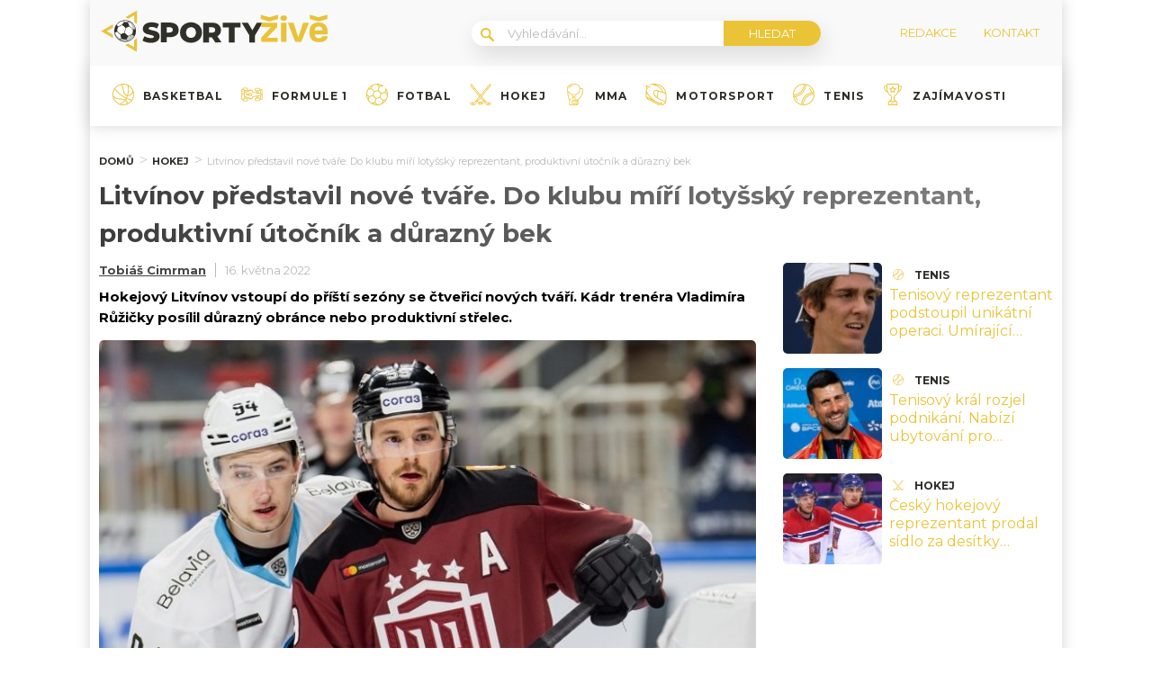

--- FILE ---
content_type: image/svg+xml
request_url: https://sportyzive.cz/wp-content/uploads/2021/07/004-boxing-glove-1.svg
body_size: 755
content:
<svg height="512" viewBox="0 0 45 60" width="512" xmlns="http://www.w3.org/2000/svg"><g id="Page-1" fill="none" fill-rule="evenodd"><g id="006---Glove" fill="rgb(0,0,0)" fill-rule="nonzero" transform="translate(-1 -1)"><path fill="#ebc337" id="Shape" d="m7 46.238v11.762c0 1.6568542 1.34314575 3 3 3h19c1.6568542 0 3-1.3431458 3-3v-11.525c2.309-1.919 14-12.286 14-25.475 0-3.587-.9-5.957-2.687-7.042-1.439-.877-3.313-.856-5.575.03-.033054-2.6056425-.91969-5.12855049-2.524-7.182-4.867-6.066-14.87-5.828-15.769-5.795-.8-.039-9.227-.289-14.454 4.83-2.808 2.751-4.151 6.521-3.991 11.205.05144623 1.5651287.38583931 3.1080123.987 4.554.177 7.367 1.203 17.494 5.013 24.638zm23 8.762h-14v-4h14zm12.272-39.334c1.128.688 1.728 2.534 1.728 5.334 0 12.323-11.5 22.444-13.358 24h-13.642c-.5522847 0-1 .4477153-1 1s.4477153 1 1 1h13v2h-14c-1.1045695 0-2 .8954305-2 2v4c0 1.1045695.8954305 2 2 2h14v1c0 .5522847-.4477153 1-1 1h-19c-.55228475 0-1-.4477153-1-1v-11h3c.5522847 0 1-.4477153 1-1s-.4477153-1-1-1h-3.385c-3.009-5.844-4.1-13.908-4.473-19.853 3.477 4.275 9.8 7.391 16.408 7.391 6.707 0 13.93-3.176 16.392-12.264.3709073-1.34181.6222228-2.7138389.751-4.1 1.493-.702 3.345-1.261 4.579-.508zm-35.889-8.389c4.054-3.977 10.629-4.277 12.557-4.277 5.227 0 11.449.98 14.718 5.061 2.241 2.8 2.7 6.73 1.355 11.687-4.832 17.831-31.536 11.173-32.013-2.77-.141-4.096 1-7.36 3.383-9.701z"/><path fill="#ebc337" id="Shape" d="m6.087 15.043c.07116017.0163746.14398142.0244285.217.024.46853359-.0006529.8737971-.3265264.975-.784 1.107-5.006 5.443-6.625 8.885-7.1.5475903-.07593915.9299392-.58140967.854-1.129s-.5814097-.92993915-1.129-.854c-4.071.565-9.207 2.523-10.563 8.651-.11901516.5393057.22169523 1.0729808.761 1.192z"/><path fill="#ebc337" id="Shape" d="m25.819 34.427c-.3166053-.452092-.9396201-.5621937-1.392-.246l-4.427 3.098-4.427-3.1c-.4520489-.296368-1.0577858-.1798706-1.3676555.2630322-.3098698.4429029-.2116982 1.0518784.2216555 1.3749678l3.829 2.683-3.829 2.681c-.3047965.1998278-.4767398.5496556-.4487678.9130419.027972.3633864.251429.6827779.5832174.833604s.7193592.109199 1.0115504-.1086459l4.427-3.098 4.427 3.1c.2921912.2178449.679762.259472 1.0115504.1086459s.5552454-.4702176.5832174-.833604c.027972-.3633863-.1439713-.7132141-.4487678-.9130419l-3.829-2.683 3.829-2.681c.452092-.3166053.5621937-.9396201.246-1.392z"/></g></g></svg>

--- FILE ---
content_type: application/javascript; charset=utf-8
request_url: https://fundingchoicesmessages.google.com/f/AGSKWxUXAWbh1YSCDRI5ZZ_DGe5xygG9heWcaNW0nhgxoCp71scrcri8UN7jvb4xLlixc5b9I2ymtXy8RxbXOhlfTFJauZT395KHx5sj0j2bILIjuAPJ9BQe9SeBcyCRlRw0E1-_G0WfKMeF-BGdMS52IHJjGNTRI40xt2MVt9O-deHi8qXpw4E9tgYKjRtE/_/ad_filler._400x68./kitad./textadbannerH5./adifyoverlay.
body_size: -1290
content:
window['442f7ecf-11d8-4fb0-908c-f892d8868620'] = true;

--- FILE ---
content_type: image/svg+xml
request_url: https://sportyzive.cz/wp-content/uploads/2021/07/003-tennis-ball-1.svg
body_size: 1829
content:
<?xml version="1.0" encoding="iso-8859-1"?>
<!-- Generator: Adobe Illustrator 19.0.0, SVG Export Plug-In . SVG Version: 6.00 Build 0)  -->
<svg version="1.1" id="Layer_1" xmlns="http://www.w3.org/2000/svg" xmlns:xlink="http://www.w3.org/1999/xlink" x="0px" y="0px"
	 viewBox="0 0 512.001 512.001" style="enable-background:new 0 0 512.001 512.001;" xml:space="preserve">
<g>
	<path style="fill:#ebc337;" d="M511.997,258.755c0.027-7.619-4.242-13.075-10.195-16.462c-0.542-9.646-1.656-19.276-3.318-28.777
		c1.398-0.984,2.691-2.168,3.787-3.598c3.022-3.943,3.951-8.921,2.62-14.018c-0.035-0.133-0.073-0.266-0.112-0.397
		c-11.1-45.656-34.516-87.335-67.741-120.561c-33.344-33.345-75.2-56.809-121.043-67.859c-1.475-0.376-2.95-0.567-4.389-0.567
		c-5.883,0-10.219,2.785-13.149,6.996c-9.504-1.661-19.134-2.774-28.775-3.316c-3.46-6.063-9.065-10.399-16.916-10.186
		c-33.215,0.419-65.579,7.173-96.19,20.074c-30.639,12.913-58.095,31.38-81.604,54.89c-23.509,23.509-41.977,50.963-54.889,81.602
		C7.182,187.186,0.427,219.549,0.007,252.763c-0.211,7.871,4.109,13.485,10.188,16.943c0.538,9.633,1.652,19.265,3.316,28.781
		c-1.396,0.984-2.688,2.167-3.783,3.597c-3.021,3.943-3.953,8.921-2.621,14.018c0.057,0.218,0.121,0.432,0.191,0.643
		c11.122,45.544,34.511,87.122,67.673,120.284c33.161,33.161,74.735,56.549,120.28,67.671c0.213,0.071,0.428,0.135,0.645,0.192
		c1.51,0.394,3.021,0.594,4.494,0.594c0.002,0,0.001,0,0.002,0c5.881,0,10.216-2.784,13.147-6.994
		c9.514,1.664,19.146,2.776,28.782,3.314c3.383,5.92,8.817,10.19,16.397,10.192c0.003,0,0.005,0,0.007,0
		c0.207,0,0.413-0.003,0.624-0.01c0.214-0.007,0.426-0.021,0.637-0.041c32.954-0.51,65.062-7.259,95.445-20.065
		c30.637-12.913,58.093-31.38,81.604-54.889c23.509-23.509,41.977-50.964,54.888-81.602c12.912-30.637,19.666-63.028,20.074-96.273
		C512.001,258.997,512.001,258.877,511.997,258.755z M238.323,481.493c-6.661-0.523-13.31-1.341-19.899-2.45
		c3.67-68.047,32.145-131.946,80.41-180.209c48.26-48.264,112.16-76.739,180.205-80.409c1.108,6.583,1.926,13.231,2.449,19.898
		c-63.66,3.09-123.352,29.487-168.514,74.653C267.806,358.143,241.411,417.835,238.323,481.493z M32.957,293.576
		c-1.107-6.591-1.926-13.239-2.449-19.899c63.658-3.088,123.352-29.485,168.52-74.653c45.166-45.167,71.564-104.858,74.651-168.515
		c6.666,0.525,13.314,1.344,19.9,2.452c-3.671,68.046-32.146,131.944-80.41,180.205C164.903,261.432,101.001,289.907,32.957,293.576
		z M89.115,89.116c43.619-43.622,101.549-68.142,163.202-69.097c0.328,0.602,0.66,1.524,0.936,2.546
		c0.006,0.022,0.012,0.044,0.019,0.065c0.28,1.056,0.501,2.215,0.592,3.242c-1.991,60.052-26.477,116.507-68.98,159.01
		c-42.512,42.511-98.971,66.998-159.036,68.983c-0.912-0.078-2.022-0.281-3.068-0.551c-0.127-0.038-0.256-0.073-0.385-0.106
		c-0.938-0.261-1.801-0.569-2.377-0.886C20.973,190.669,45.494,132.736,89.115,89.116z M89.115,422.886
		c-30.056-30.055-51.402-67.608-61.858-108.763c1.071-0.221,2.31-0.378,3.327-0.397c0.12-0.001,0.239-0.004,0.359-0.009
		c8.756-0.381,17.448-1.159,26.061-2.296c6.791,24.454,17.893,47.184,33.095,67.674c1.962,2.645,4.98,4.042,8.039,4.042
		c2.07,0,4.16-0.641,5.95-1.97c4.436-3.29,5.363-9.554,2.072-13.99c-13.305-17.932-23.135-37.763-29.313-59.07
		c56.696-11.452,108.968-39.304,150.462-80.797c52.492-52.49,83.18-122.227,86.407-196.365c0.005-0.121,0.007-0.19,0.009-0.31
		c0.019-1.056,0.18-2.324,0.404-3.41c41.158,10.457,78.709,31.804,108.763,61.859c30.06,30.059,51.409,67.622,61.864,108.791
		c-1.074,0.222-2.32,0.381-3.344,0.4c-0.119,0.001-0.239,0.004-0.359,0.009c-8.756,0.381-17.448,1.159-26.06,2.296
		c-6.789-24.452-17.892-47.183-33.096-67.675c-3.292-4.435-9.554-5.362-13.99-2.072c-4.436,3.291-5.363,9.555-2.072,13.991
		c13.308,17.934,23.137,37.765,29.314,59.07c-56.698,11.451-108.97,39.303-150.46,80.797
		c-52.492,52.49-83.18,122.228-86.408,196.365c-0.004,0.12-0.007,0.189-0.008,0.31c-0.02,1.045-0.178,2.298-0.398,3.375
		C156.719,474.286,119.17,452.94,89.115,422.886z M422.894,422.85c-43.629,43.627-101.571,68.149-163.23,69.099
		c-0.322-0.602-0.646-1.509-0.916-2.512c-0.008-0.026-0.016-0.053-0.022-0.079c-0.279-1.053-0.497-2.205-0.589-3.228
		c1.992-60.054,26.478-116.508,68.982-159.011c42.496-42.501,98.945-66.986,158.999-68.982c2.086,0.19,4.646,0.879,5.871,1.549
		C491.023,321.322,466.503,379.241,422.894,422.85z"/>
	<path style="fill:#ebc337;" d="M123.701,387.563c-3.904-3.905-10.236-3.905-14.144,0c-3.904,3.905-3.904,10.237,0,14.144
		l0.426,0.424c1.947,1.917,4.48,2.873,7.014,2.873c2.586,0,5.17-0.997,7.127-2.985c3.875-3.936,3.824-10.268-0.111-14.143
		L123.701,387.563z"/>
	<path style="fill:#ebc337;" d="M388.242,124.383c1.957,1.989,4.541,2.985,7.127,2.985c2.533,0,5.067-0.956,7.015-2.873
		c3.936-3.874,3.986-10.206,0.112-14.143l-0.365-0.367c-3.873-3.936-10.205-3.987-14.143-0.114
		c-3.936,3.874-3.987,10.205-0.114,14.143L388.242,124.383z"/>
</g>
<g>
</g>
<g>
</g>
<g>
</g>
<g>
</g>
<g>
</g>
<g>
</g>
<g>
</g>
<g>
</g>
<g>
</g>
<g>
</g>
<g>
</g>
<g>
</g>
<g>
</g>
<g>
</g>
<g>
</g>
</svg>
